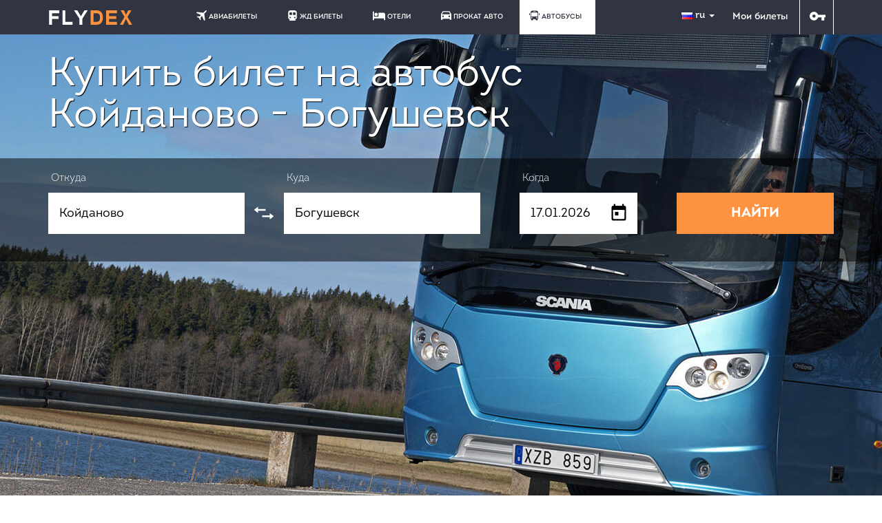

--- FILE ---
content_type: text/css
request_url: https://static4.flydex.ru/css/new/index.css?56340
body_size: 13904
content:
@charset "UTF-8";html{overflow-x:hidden}
@font-face {
    font-family: Font;
    src: url(fonts/Thin.otf);
    font-weight: 100;
    font-style: normal;
	font-display: auto;
}
@font-face {
    font-family: Font;
    src: url(fonts/Light.otf);
    font-weight: 200;
    font-style: normal;
	font-display: auto;
}
@font-face {
    font-family: Font;
    src: url(fonts/Regular.otf);
    font-weight: 300;
    font-style: normal;
	font-display: auto;
}
@font-face {
    font-family: Font;
    src: url(fonts/SemiBold.otf);
    font-weight: 400;
    font-style: normal;
	font-display: auto;
}
@font-face {
    font-family: Font;
    src: url(fonts/Bold.otf);
    font-weight: 500;
    font-style: normal;
	font-display: auto;
}

.modal-overflow{overflow:hidden!important}ins{display:block}.rub{background:url("/images/icons/rub.svg") no-repeat bottom;background-size:contain;position:absolute}.uah{background:url("/images/icons/uah.svg") no-repeat bottom;background-size:contain;position:absolute;height:16px;width:9px;margin:2px 5px;text-indent:-9999px}.eur{background:url("/images/icons/euro.svg") no-repeat bottom;background-size:contain;position:absolute;height:15px;width:11px;margin:2px 5px;text-indent:-9999px}.orange{color:#fc913f}.flex{display:-ms-flexbox;display:-webkit-flex;display:flex}.usd{background:url("/images/icons/dollar.svg") no-repeat bottom;background-size:contain;position:absolute;height:17px;width:15px;margin:2px 5px;text-indent:-9999px}.kzt{background:url("/images/icons/kzt.svg") no-repeat bottom;background-size:contain;position:absolute;height:15px;width:11px;margin:2px 5px;text-indent:-9999px}.gbp{background:url("/images/icons/pound.svg") no-repeat bottom;background-size:contain;position:absolute;height:18px;width:13px;margin:2px 5px;text-indent:-9999px}.orange{color:#fc913f}.flex{display:-ms-flexbox;display:-webkit-flex;display:flex}.orange{color:#fc913f}.flex{display:-ms-flexbox;display:-webkit-flex;display:flex}.orange{color:#fc913f}.flex{display:-ms-flexbox;display:-webkit-flex;display:flex}.top-menu{background:#313541;height:50px}.logo{background:url("/images/logo.svg") no-repeat;background-size:contain;width:125px;height:22px;margin-top:15px}.logo.covid-19{width:197px;background:url("/images/logo3.svg?11") no-repeat;background-size:initial;}.header_menu_main__cnt{white-space:nowrap}.navigation{color:#fff;-webkit-padding-start:0;-moz-padding-start:0;margin:0;max-height:51px;}.navigation svg{width:15px;height:15px;margin-right:3px;margin-bottom:-3px}.navigation li{display:inline-block}.navigation a{font-weight:400;font-size:10px;padding:15px 20px;position:relative;line-height:50px;color:#fff}.navigation a:hover{text-shadow:0 0 5px rgba(255,255,255,.8);text-decoration:none}.navigation a>div{display:inline-block;width:15px;height:15px;margin-bottom:-3px;margin-right:5px;background-size:contain}.icon{fill:#fff}.navigation .auto div{background:url("/images/icons/car.svg") no-repeat;background-size:contain}.navigation .active,.navigation .active a,.navigation .active .icon{color:#313541;background:#fff;fill:#313541}.top-menu .navigation .active a:hover{color:#fd923f!important}.top-menu .navigation .active a:hover .icon{fill:#fd923f}.sprite{display:none}.navigation .hotel svg{width:18px;height:18px;margin-bottom:-5px}.login{width:50px;height:50px;line-height:50px;white-space:nowrap;background-size:50%;border-left:1px solid #fff;border-right:1px solid #fff;float:right;cursor:pointer;padding-left:3px;padding-right:3px}.key,.key-log{margin:33% 25%;fill:#fff;width:23px;height:20px}.login:hover .key-log{fill:#fd9240}.login:hover,.login:hover .key{background:#fff;fill:#313541}.login .profile{color:#fff;padding:30px 4px}.login:hover .profile{color:#000}.login .profile:hover{color:#fd923f}.head-counter{padding-top:30px;padding-bottom:30px;text-shadow:1px 1px 1px rgba(0,0,0,1)}.head-counter .h1{font-size:4.2em;color:#fff;font-weight:300;line-height:200px;margin:0}.zd-pages .head-counter .h1{line-height:inherit;}.head-counter .h1 span{font-size:34px;display:block;line-height:47px;}.new-ui.zd-pages .top-wrapper .counter{width:270px;height:150px;margin-top:40px;border:1px solid rgba(255,255,255,.5);text-align:center;color:#fff;padding:15px;float:right}.counter p:first-of-type{font-size:5em;font-weight:300;margin:0}.counter p:last-of-type{margin-top:-15px;text-shadow:none;font-size:1.3em}.top-wrapper{background:url("/images/rail-back.webp?1") no-repeat;background-size:cover}.suburban.top-wrapper{background:url("/images/suburban-back.jpg") no-repeat, none no-repeat #c9c9c9cc;background-position:0;background-size:cover;background-blend-mode:multiply;}body.nowebp .top-wrapper{background:url("/images/rail-back.jpg?1") no-repeat;background-size:cover}body.site-ua.nowebp .top-wrapper{background:url("/images/rail-back-ua1.jpg") no-repeat;background-size:cover}.top-wrapper.blog{background:url("/images/artleo.com-44003.jpg") no-repeat;background-size:100%}.area-search{background:rgba(0,0,0,.5);height:150px}.area-search form{margin:20px 0;-webkit-justify-content:space-between;justify-content:space-between}.area-search .form-group{position:relative;display:inline-block;vertical-align:top}.area-search span.form-lbl{margin:0 0 10px;display:block}.area-search .form-group label,.area-search .form-group input,.area-search .form-group button{width:100%;height:60px}.area-search .form-group input,.area-search .form-group button{padding:0 15px}.area-search .form-group:last-of-type{padding-right:0}.area-search label{font-weight:200;color:#fff;font-size:15px;line-height:20px}.area-search .form-group:nth-of-type(1),.area-search .form-group:nth-of-type(2){width:25%}.area-search .form-group:nth-of-type(3){width:15%}@media(max-width:1152px){.area-search .form-group:nth-of-type(3){width:16%}.pika-single{left:42px!important}}.area-search .form-group:nth-of-type(4){width:20%}.area-search .form-input-from .arrow-change{position:absolute;top:50%;right:-15%}.arrow-change svg{width:30px;height:30px}.arrow-change.flip{-moz-transform:scaleX(1);-o-transform:scaleX(1);-webkit-transform:scaleX(1);transform:scaleX(1);transition:.2s}.arrow-change{cursor:pointer;-moz-transform:scaleX(-1);-o-transform:scaleX(-1);-webkit-transform:scaleX(-1);transform:scaleX(-1);transition:.2s}.area-search input{font-size:18px;font-weight:300;color:#000;border:1px solid transparent}.area-search input:focus{border:1px solid #fd9240;outline:0}.area-search button{width:230px;float:right;position:relative;background:#fd9240;color:#fff;font-size:20px;font-weight:500;border:0}.area-search .form-input-when input{background:#fff url("/images/icons/calendar.svg") no-repeat 90% 45%;padding-right:40px}.info-another{font-size:20px;font-weight:200}.blog .info-another{min-height:400px}.anchor-route{height:60px;margin:20px 0;color:#fff;/*border:1px solid rgba(255,255,255,.5);*/background:rgba(0,0,0,.3);cursor:pointer;text-align:center}.anchor-route *{display:inline-block}.anchor-route .obra{color:#fff!important;text-decoration:none!important;position:relative;top:-8px}.anchor-route span{border-bottom:1px dotted #fff;margin-top:9%;height:25px}.anchor-route.tuda span,.anchor-route.tuda .icon-route{position:relative;top:6px}.anchor-route span.obrt{display:block;font-size:13px;height:auto;margin:auto;border-bottom:0;position:relative;top:15px;margin-bottom:-7px}.anchor-route.tuda .obrt{margin-bottom:-19px;top:5px;left:12px}.anchor-route .icon-route{background:url("/images/icons/location.svg") no-repeat;background-size:contain;height:25px;width:18px;margin-bottom:-10px;margin-right:5px}.feedback-slider{border:1px solid rgba(255,255,255,.5);width:568px;margin:60px 323px;color:#fff;padding:45px 24px 20px 60px;background:url("/images/icons/feedbackground.png") no-repeat 3% 30%}.mobile-app{padding:0;background:0}.mobile-app .feedback-slider-contain{margin:0 auto;text-align:center}.mobile-app img{filter:grayscale(100);transition:all .7s linear}.mobile-app:hover img{filter:grayscale(0)}.ad-info{margin-bottom:60px}.info-blocks{margin-top:100px}.info-round-block{width:284px;height:273px;border:1px solid rgba(0,0,0,.1);float:left;font-size:18px;font-weight:200;padding:0 30px}.ad-info .info-round-block-h{font-size:35px;text-align:center;margin-top:-30px;margin-bottom:20px;font-weight:300}.info-round-block .round-image-container{border-radius:50%;background:#fff;border:1px solid rgba(0,0,0,.1);-webkit-box-shadow:0 0 0 10px rgba(255,255,255,1);-moz-box-shadow:0 0 0 10px rgba(255,255,255,1);box-shadow:0 0 0 10px rgba(255,255,255,1);width:104px;height:104px;margin:-50px auto 50px}.info-round-block .round-image-container .image{width:92px;height:92px;margin:auto}.info-round-block:nth-of-type(1) .round-image-container .image{background:url("/images/icons/rocket.svg") no-repeat 30% 70%}.info-round-block:nth-of-type(2) .round-image-container .image{background:url("/images/icons/wand.svg") no-repeat 50% 70%}.info-round-block:nth-of-type(3) .round-image-container .image{background:url("/images/icons/umbrella.svg") no-repeat 50% 70%}.info-blocks .info-round-block:nth-of-type(2){margin:0 calc((100% - 284px * 3) / 2)}.collapse-me-pls div{margin:auto;position:relative}.collapse-me-pls{background:#313541;height:100px;color:#fff;font-size:20px;font-weight:200;text-align:center;position:relative;cursor:pointer}.collapse-me-pls-span{top:30px}.collapse-me-pls-span span{border-bottom:1px dotted #fff}.collapse-me-pls-round{width:57px;height:57px;background:#fc913f url("/images/icons/seagull_w.svg") 50% 55% no-repeat;background-size:50%;border:10px solid #313541;border-radius:50%;bottom:-70px;transition:.2s;-moz-transform:rotate(0deg);-ms-transform:rotate(0deg);-webkit-transform:rotate(0deg);-o-transform:rotate(0deg);transform:rotate(0deg)}.rotate{transition:.2s;-moz-transform:rotate(180deg);-ms-transform:rotate(180deg);-webkit-transform:rotate(180deg);-o-transform:rotate(180deg);transform:rotate(180deg)}main{padding:60px 0}.rail-list-table p{margin:0}.rail-list-table .rub,.search-result-list-table .rub{width:8px;margin:2px 5px;height:13px;background:url("/images/icons/rub.svg") no-repeat bottom;background-size:contain;text-indent:-9999px}.small,small{color:#5e5e5e;font-weight:200}.rail-list-table .rail-list-table-row{padding:0 15px;overflow:hidden;height:56px;display:-ms-flexbox;display:-webkit-flex;display:flex;-webkit-justify-content:space-around;justify-content:space-around}.rail-list-table .rail-list-table-row:nth-of-type(even){background:#eee}#more{margin-bottom:80px}#more .rail-list-table-row:nth-of-type(odd){background:#eee}#more .rail-list-table-row:nth-of-type(even){background:transparent}.train-group-transfer{width:100%;display:inline-block;text-align:center;padding-top:5px;height:65px;font-weight:bold}.train-item-group{border:2px solid #fff;background:#fff}.train-item-group:hover{border-color:#4983dd}.train-item-group .rail-list-table-row.train-item-in-group,.train-item-group .rail-list-table-row.train-item-in-group:hover{background:#fff!important;border-color:#fff!important}.train-item-group:nth-of-type(odd) .train-group-transfer{background:#eee!important}.train-item-group:nth-of-type(odd) .rail-list-table-row.train-item-in-group,.train-item-group:nth-of-type(odd) .train-item-group .rail-list-table-row.train-item-in-group:hover{background:#eee!important;border-color:#eee!important}.transfers-buy-notice{width:191px;white-space:inherit;text-align:center;float:right;position:relative;left:-115px;cursor:pointer;z-index:3;top:-29px;font-weight:200;background-color:#6f9854;color:#fff;padding:5px;}.rail-list-table-col{font-weight:200;margin:auto}.rail-list-table-col.number,.rail-list-table-col.departure,.rail-list-table-col.arrival,.rail-list-table-col.travel-time,.rail-list-table-col.cost,.rail-list-table-col.buy-button{width:10%}.rail-list-table-col.route{width:23%}.rail-list-table-col.departure,.rail-list-table-col.arrival,.rail-list-table-col.travel-time{text-align:center}.rail-list-table-col.number{padding:0 15px}.rail-list-table-col.number .star{position:absolute;width:14px;height:14px;background:url("/images/icons/star.svg") no-repeat center;background-size:contain;margin-top:5px;margin-left:5px}.rail-list-table-col button{float:right;width:74px;height:35px;border:1px solid;font-weight:300;font-size:16px;outline:0}.rail-list-table-col button.byu{background:transparent;color:#000;border-color:#bbb}.rail-list-table-col button.byu span{border-bottom:1px solid #fc913f}.rail-list-table-col button.byu.first,.rail-list-table-col button.byu:hover,.buy-table tr:hover button.byu{background:#fc913f;color:#fff;border-color:#fc913f}.rail-list-table-col button.byu:hover span{border-bottom:1px solid transparent}.rail-list-table-spoiler{text-align:center;font-weight:200;font-size:16px;color:#fc913f;margin:50px}.rail-list-table-spoiler.hide{display:none!important}.rail-list-table-spoiler span:first-of-type{border-bottom:1px dotted #fc913f;cursor:pointer}.rail-list-table-spoiler .seagull{position:absolute;background:url("/images/icons/seagull.svg") no-repeat center;width:15px;height:15px;background-size:contain;margin:5px 10px}.new-ui section#search-form{background:url("/images/rail-footer.jpg") no-repeat}.top-wrapper.collapse{height:150px}.top-wrapper.collapse .area-search{height:150px}.top-wrapper.collapse.in{height:150px}.top-wrapper.collapse .clear{width:100%;height:1px;background:#fff;display:block}
@media only screen and (min-width:0) and (max-width:1023px){html,html body{overflow-y:auto!important}.top-wrapper.collapse.in,.top-wrapper.collapse .area-search{height:auto}.ad-info .info-blocks{width:auto;max-width:320px;min-width:210px}.filter-content.flex{display:block}.filter-content.flex .top-route-list{display:block}.filter-content.flex .top-route-list ul{width:auto;max-width:320px;min-width:10px}}.filter_date-rewind{width:auto;max-width:700px;display:inline;margin-left:15px}.filter_date-rewind a{color:#fc913f;padding-bottom:1px;border-bottom:1px dotted #fc913f;text-decoration:none!important}.filter_date-rewind .arrow-left,.filter_date-rewind .arrow-right{text-decoration:none!important;border:none!important}.filter_date-rewind .arrow-left img,.filter_date-rewind .arrow-right img{width:18px;height:18px;position:relative;top:2px}.filter_date-rewind .arrow-left img{transform:rotate(-180deg);-webkit-transform:rotate(-180deg);-moz-transform:rotate(-180deg);-ms-transform:rotate(-180deg);-o-transform:rotate(-180deg)}.filter_date-rewind .page__weighty-link{font-size:16px;margin-left:3px}.filter_date-rewind .page__weighty-link:hover{color:#ca7c41;border-color:#ca7c41}.filter_date-rewind .eg-date-rewind__perview{margin-right:15px}.filter_date-rewind .eg-date-rewind__next{margin-left:15px}.filter_date-rewind .filter_date-rewind .calendar-ico{margin:2px .5em 0}.search-result-list-table{font-size:15px}.serp.search-result-list-table{min-height:500px;margin-top:-1px}.search-result-list-table .rail-list-table-col.number{font-weight:400}.search-result-list-table .rail-list-table-col.number,.search-result-list-table .rail-list-table-col.buy-button{width:8%}.search-result-list-table .rail-list-table-col.travel-time{width:10%}.search-result-list-table .rail-list-table-col.travel-time .spent-time__arrow{background:url(//flydex.ru/images/zd/site__icons.png) 2px -94px;display:block;height:11px;margin:0 auto;position:relative;width:60px;left:-10px;margin-bottom:5px}.search-result-list-table .rail-list-table-col.cost{width:17%}.search-result-list-table .rail-list-table-col.cost a{padding:0 0 15px 0}#order-window .rail-list-table-col.cost a{color:#333;border-bottom:1px dashed #fc913f;padding-bottom:1px;text-decoration:none!important}.search-result-list-table .rail-list-table-col.cost.buy-button{width:28%}.buy-table{width:340px;margin-left:-15px;margin-top:-14px}.buy-table .buy-car_cat-item:hover{background:url(//flydex.ru/images/rzhd/th_bg.png) repeat-x scroll 0 -12px #d8d8d8!important;cursor:pointer}.buy-table .buy-car_cat-item.no-bg:hover{background:none!important;cursor:pointer}.buy-table .row-car_cat{width:30%;vertical-align:top;vertical-align:top;padding-right:10px;padding-top:12px;padding-left:10px;text-transform:lowercase}.buy-table .row-car_free{width:auto;vertical-align:top;font-weight:700;padding-right:5px;padding-left:5px;padding-top:11px}.buy-table .row-car_free a{font-weight:700;position:relative;top:2px}.buy-table .row-price{width:40%;vertical-align:top;font-weight:700;padding-top:13px;padding-left:5px;padding-right:17px;}.buy-table .row-price .rub{width:9px;margin:2px 5px;height:14px}.buy-table .row-btn{width:30%;vertical-align:top;padding-bottom:5px;padding-right:5px;padding-top:8px}.buy-table a{font-size:18px;color:#000;font-family:'Font',sans-serif;line-height:24px}.buy-table .small{font-size:18px}.buy-table .small .rub{width:10px;margin:2px 5px;height:14px}.search-result-list-table .buy-button button{display:inline-block;width:85px;visibility:visible;text-transform:none!important}.search-result-list-table .buy-button button span{border-bottom:0;font-size:16px;color:#2f2f2f}.search-result-list-table .buy-button button:hover span,.buy-table tr:hover button.byu span{color:#FFF}.search-result-list-table .rail-list-table-col.departure,.search-result-list-table .rail-list-table-col.arrival{width:10%;font-weight:700}.search-result-list-table .rail-list-table-col.route{width:15%}.search-result-list-table small,.search-result-list-table .small{font-size:13px}.search-result-list-table .rail-list-table-col.cost small,.search-result-list-table .rail-list-table-col.cost .small{font-size:16px;color:#fc913f}.search-result-list-table p,.search-result-list-table .rail-list-table-col{margin:0}.no-seats{width:63px;color:#f75623;align-content:center;vertical-align:middle;position:relative;top:18px;left:70px;white-space:nowrap}.train-item-in-group .no-seats{font-size:14px!important;left:70px;white-space:normal;width:170px;}.search-result-list-table .rail-list-table-col{font-weight:300}.search-result-list-table .rail-list-table-col.number{padding:0;width:10%!important;}.search-result-list-table .rail-list-table-col.number span{padding-bottom:2px;border-bottom:1px dashed #fc913f;cursor:pointer}.search-result-list-table .rail-list-table-col.number span.numb-sign{font-family:Tahoma,sans-serif;font-weight:600;margin-right:3px;color:#393b42;border-bottom:0 solid transparent}.search-result-list-table .rail-list-table-col.number span.star{padding-bottom:0;border-bottom:0 solid transparent}.search-result-list-table .rail-list-table-col.travel-time{color:#333}.search-result-list-table .rail-list-table-col.travel-time span{position:relative;left:-15px}.search-result-list-table .rail-list-table-col.travel-time,.search-result-list-table .rail-list-table-col.route{font-weight:700}.search-result-list-table .elreg-mark{background:url(/images/icons/elreg.svg) no-repeat center;position:relative;width:20px;height:20px;display:block;border-bottom:0 solid rgba(0,0,0,0)!important;top:0;left:0}.search-result-list-table .elreg-mark.no-elreg{background:url(/images/icons/noelreg.svg) no-repeat center;}.local-time{display:block;width:280px;font-weight:400!important;font-size:10px!important;position:relative!important;left:-95px!important;top:2px}.local-time img{width:12px;height:12px;display:inline;left:-2px;top:-1px;position:relative}.local-time i{display:inline-block;font-style:normal;color:#fc913f}.local-time i.arr{color:#9a9f9f;position:relative;top:4px}.local-time i.arr.arr-left{left:-3px}.local-time i.arr.arr-right{left:3px}.local-time .l-txt:before{width:60px;display:inline-block;content:' ';border-bottom:1px solid #9a9f9f;position:relative;left:-4px;top:-2px}.local-time .l-txt:after{width:60px;display:inline-block;content:' ';border-bottom:1px solid #9a9f9f;position:relative;left:4px;top:-2px}.search-result-list-table .rail-list-table-col.departure,.search-result-list-table .rail-list-table-col.arrival{text-align:left}.search-result-list-table .rail-list-table-col.departure div,.search-result-list-table .rail-list-table-col.arrival div{position:relative;left:-5px}.search-result-list-table .rail-list-table-row{font-size:17px;padding:20px 10px;overflow:hidden;min-height:135px;display:-ms-flexbox;display:-webkit-flex;display:flex;-webkit-justify-content:space-between;justify-content:space-between}.serp.search-result-list-table .rail-list-table-row.header{background:url(//flydex.ru/images/rzhd/th_bg.png) repeat-x scroll 0 0 #d8d8d8!important;height:70px;min-height:60px;padding-top:25px;text-transform:uppercase}.serp.search-result-list-table .rail-list-table-row.header .departure{position:relative;left:-30px}.serp.search-result-list-table .rail-list-table-row.header .arrival{position:relative;left:-25px}.serp.search-result-list-table .rail-list-table-row.header .travel-time{position:relative;left:-30px}.serp.search-result-list-table .rail-list-table-row.header .cost{position:relative;left:-40px;white-space:nowrap}.serp.search-result-list-table .rail-list-table-row.header .cost strong:nth-child(1){position:relative;left:4px}.serp.search-result-list-table .rail-list-table-row.header .cost strong:nth-child(2){position:relative;left:32px}.serp.search-result-list-table .rail-list-table-row.header .cost strong:nth-child(3){position:relative;left:55px}#wagon-price-cnt{margin-left:125px}#wagon-price-cnt .price-col{display:inline-block;margin-left:15px;font-size:33px;position:relative;top:15px}#wagon-price-cnt .price-col.price-single{top:-4px}#wagon-price-cnt .price-col .rub{width:19px;height:19px}.pm-cnt .passenger-info-child,.pm-cnt .passenger-info-infant{margin-left:20px}.car-cat-name{width:274px;font-weight:400;font-size:28px}.car-cat-name p.small{font-size:17px;display:inline-block}.car-cat-descr{display:inline-block;float:right;font-size:14px;font-weight:300;width:294px;position:relative;left:23px;margin-left:-270px;margin-top:-71px;max-height:271px;overflow-y:auto;overflow-x:hidden;height:271px;background:#f5f5f5;padding:20px 25px;border-top:1px solid #e7e7e7}.car-cat-descr::-webkit-scrollbar{width:17px;height:17px;margin-left:10px}.car-cat-descr::-webkit-scrollbar-track-piece{background:transparent none;border:solid 4px transparent;border-right-width:8px;margin:4px}.car-cat-descr::-webkit-scrollbar-track-piece:horizontal{border-right-width:4px;border-bottom-width:8px}.car-cat-descr::-webkit-scrollbar-thumb{border:solid 0 transparent;border-right-width:5px;border-left-width:5px;-webkit-border-radius:9px 6px;-webkit-box-shadow:inset 0 0 0 1px #c8c8c8,inset 0 0 0 6px #c8c8c8}.car-cat-descr::-webkit-scrollbar-thumb:hover{-webkit-box-shadow:inset 0 0 0 1px #a1a1a1,inset 0 0 0 6px #a1a1a1}.car-cat-descr::-webkit-scrollbar-thumb:horizontal{border-right-width:0;border-left-width:0;border-top-width:5px;border-bottom-width:5px;-webkit-border-radius:6px 9px}.carriage-info{padding-bottom:0!important}.carriage-info-container[data-carcat='Купе'] .car-cat-descr{max-height:271px;height:271px}.carriage-info-container[data-carcat='Люкс'] .car-cat-descr{max-height:336px;height:336px}.carriage-info-container[data-carcat='Мягкий'] .car-cat-descr{max-height:290px;height:290px}.carriage-info-container[data-carcat='Сидячий'] .car-cat-descr{max-height:336px;height:336px}.serp.search-result-list-table .rail-list-table-row,.search-result-list-table .rail-list-table-row:nth-child(even){background-color:#fff;border-bottom:2px solid #eee;border-left:2px solid #fff;border-right:2px solid #fff;border-top:2px solid #eee}.serp.search-result-list-table .rail-list-table-row:nth-child(odd){background-color:#eee;border-bottom:2px solid #eee;border-left:2px solid #eee;border-right:2px solid #eee;border-top:2px solid #eee}.serp.search-result-list-table .rail-list-table-row:nth-child(even):hover{background-color:#fff;border-color:#4983dd}.serp.search-result-list-table .rail-list-table-row:nth-child(odd):hover{background-color:#eee;border-color:#4983dd}.serp.search-result-list-table .rail-list-table-row.header,.serp.search-result-list-table .rail-list-table-row.header:hover{border:none!important;padding-bottom:0;color:#313541}.search-result-list-table .buy-button button{width:85px;color:#000;background:#fff;border:1px solid #fc913f;line-height:22px;font-size:12px!important}.search-result-list-table .full-name,.search-result-list-table .document-type{width:22%}.search-result-list-table .document-country{width:20%}.search-result-list-table .birth-date,.search-result-list-table .birth-place{width:15%}.route-visual{position:relative;height:85px;margin:40px 0;overflow:hidden;user-select:none;-webkit-user-select:none;-moz-user-select:none;-ms-user-select:none}.route-visual .route-line{height:16px;width:100%;border-radius:18px;background:#313541;position:absolute;bottom:18px;right:0;z-index:3}.route-visual .route-line-item{display:inline-block}.route-visual>.route-line-item{background:#fff}.route-visual>.route-line-item.start,.route-visual>.route-line-item.end{font-size:24px;font-weight:400;bottom:0;right:0;display:inline-block;background:#fff;z-index:4}.route-visual>.route-line-item.start .dot,.route-visual>.route-line-item.end .dot{background:url("/images/icons/edge-station.svg") no-repeat;width:51px;height:51px;position:relative;left:-5px;z-index:15;text-indent:100%;overflow:hidden;color:rgba(0,0,0,0)}.route-visual>.route-line-item.start{float:left}.route-visual>.route-line-item.end{float:right}.route-item-group{position:absolute;top:7px;font-size:16px;white-space:nowrap}.route-item-group>.route-line-item{display:inline-block;padding:0 15px}.route-item-group>.route-line-item .dot,.route-item-group>.route-line-item .dot{background:url("/images/icons/non-edge-station.svg") no-repeat;width:25px;height:25px;position:relative;margin-top:18px;left:-5px;z-index:5;text-indent:100%;overflow:hidden;color:rgba(0,0,0,0)}.route-item-group>.route-line-item .dot.passed,.route-item-group>.route-line-item .dot.passed{background:url("/images/icons/non-edge-station_disabled.svg") no-repeat}.route-description{font-size:14px;font-weight:200}.route-description .route-description-header,.route-text h2{font-weight:400;font-size:20px}.route-description .info-round-block{display:block;width:100%;height:auto;padding-bottom:20px;font-size:14px}.route-description .info-round-block:nth-of-type(2){margin:50px 0}.route-description .info-round-block .round-image-container{margin:-30px auto 10px;width:85px;height:85px}.route-description .sidebar .info-round-block.order-links .round-image-container .image{background:url("//static3.flydex.ru/images/icons/flying_black.svg?2") no-repeat 40% 40%!important;background-size:contain;width:45px}.route-description .sidebar .info-round-block.what2see .round-image-container .image{background:url("//static4.flydex.ru/images/icons/camera59.svg") no-repeat 40% 40%!important;background-size:contain;width:45px}.route-description .sidebar .info-round-block .round-image-container .image{background:url("//static5.flydex.ru/images/icons/bed.svg") no-repeat 42% 40%!important;background-size:contain;width:45px}.route-description .info-round-block-h{font-weight:300;font-size:20px;line-height:24px;margin-bottom:20px;color:#fc913f}.route-description .info-round-block a,.route-description .info-round-block a:visited{color:#000;display:inline-block;clear:both;margin-bottom:15px;text-decoration:none;cursor:pointer;white-space:nowrap;overflow:hidden;max-width:212px;width:auto;text-overflow:ellipsis}.route-description .info-round-block-h span,.route-description .info-round-block a{border-bottom:1px dotted #fc913f}.footer-header{margin:40px 0;font-size:23px;font-weight:200}.route-filter{background:url("/images/rail-footer.jpg") no-repeat;background-size:cover;color:#fff;padding-bottom:95px}.route-filter .filter-content{-webkit-justify-content:space-between;justify-content:space-between}.route-filter h3{font-size:18px;font-weight:100;width:auto;position:relative}.route-filter .filter-content ul{-webkit-padding-start:0;-moz-padding-start:0;font-weight:200;font-size:14px}.route-filter .filter-content li{list-style:none;line-height:25px}.route-filter .filter-content .top-route-list li a{color:#fff}.footer-bottom{background:#313541;height:96px}footer .logo{float:left}footer h3{position:absolute;margin-bottom:0;margin-top:62px;font-size:14px;font-weight:100;text-align:right;width:120px}footer .contacts,footer .footer-nav{height:90px;color:#fff;font-weight:200}footer .contacts{-webkit-justify-content:space-between;justify-content:space-between}footer .contacts div{margin:auto 0}.footer-nav{-webkit-justify-content:flex-end;justify-content:flex-end}.footer-nav ul{-webkit-padding-start:0;-moz-padding-start:0;margin:auto 0;-webkit-justify-content:flex-end;justify-content:flex-end;cursor:pointer}.footer-nav li{display:inline-block;list-style:none;padding:0 5px}.footer-nav a,.footer-nav a:hover,.footer-nav a:visited{text-decoration:none;color:#fff}.main-route-info h1{font-size:4.2em;font-weight:300;margin:0}.main-route-info p,.main-route-info .kogda-date-filter{font-size:2.3em;font-weight:300;margin:1em 0;padding-bottom:1em;border-bottom:1px solid #eee}.main-route-info .return-link{border-bottom:1px dashed #fc913f;font-size:.5em;margin-left:4em}.main-route-info .route-visual{margin:0 0 3em;font-size:1em;font-weight:200;color:#aaa;overflow:visible;width:100%}.main-route-info .route-line-item{padding:0}.main-route-info .route-item-group{width:100%;position:relative;-webkit-justify-content:space-between;justify-content:space-between}.main-route-info .active-item{font-size:1.6em;font-weight:400;color:#000;margin-top:-.4em}.main-route-info .route-line-item.active-item .dot{background:url("/images/icons/edge-station.svg") no-repeat;width:51px;height:51px;position:relative;left:-5px;z-index:15;margin:0}.calendar-ico{display:inline}.pika-single{z-index:10001;display:block;position:relative;color:#333;background:#fff;border:1px solid #ccc;border-bottom-color:#bbb;margin-top:20px}.pika-single.centerize{left:380px!important}.pika-single:before,.pika-single:after{content:" ";display:table}.pika-single:after{clear:both}.pika-single{*zoom:1}.pika-single.is-hidden{display:none}.pika-single.is-bound{position:absolute;box-shadow:0 5px 15px -5px rgba(0,0,0,.5)}.pika-lendar{float:left;width:290px;margin:15px 15px 20px;padding:0 15px}.pika-lendar:not(:first-of-type){margin-left:0}.pika-lendar:not(:last-of-type){padding-right:30px}.pika-title{position:relative;text-align:center;margin:0 5px 25px;border-bottom:1px solid rgba(0,0,0,.2);padding:5px 0 10px 0}.pika-label{display:inline-block;*display:inline;position:relative;z-index:9999;overflow:hidden;margin:0;font-size:24px;line-height:20px;background-color:#fff}.pika-label:nth-of-type(2){font-size:16px;opacity:.5;padding-left:5px;margin-bottom:-2px}.pika-title select{display:none;cursor:pointer;position:absolute;z-index:9998;margin:0;left:0;top:5px;filter:alpha(opacity=0);opacity:0}.pika-prev,.pika-next{display:block;cursor:pointer;position:relative;outline:0;border:0;padding:0;width:20px;height:30px;text-indent:20px;white-space:nowrap;overflow:hidden;background-color:transparent;background-position:center center;background-repeat:no-repeat;background-size:75% 75%;opacity:.5;*position:absolute;*top:0}.pika-prev:hover,.pika-next:hover{opacity:1}.pika-prev,.is-rtl .pika-next{float:left;background-image:url('[data-uri]');*left:0}.pika-next,.is-rtl .pika-prev{float:right;background-image:url('[data-uri]');*right:0}.pika-prev.is-disabled,.pika-next.is-disabled{cursor:default;opacity:.2}.pika-select{display:inline-block;*display:inline}.pika-table{width:100%;border-collapse:collapse;border-spacing:0;border:0}.pika-lendar:not(:last-of-type){border-right:1px solid rgba(0,0,0,.2)}.pika-table th,.pika-table td{width:14.285714285714286%;padding:0}.pika-table th{color:#999;font-size:14px;line-height:25px;font-weight:300;text-align:center}.pika-button{cursor:pointer;display:block;box-sizing:border-box;-moz-box-sizing:border-box;outline:0;border:0;margin:0;width:100%;padding:5px 10px;font-size:14px;line-height:20px;text-align:right;font-weight:300;background:#fff}.pika-week{font-size:11px;color:#999}.is-today .pika-button{font-weight:bold!important;color:#fff!important;background:#fd9240!important;cursor:default}.is-selected .pika-button{color:#fff;background:#313541}.is-inrange .pika-button{background:#fff}.is-startrange .pika-button{color:#fff;background:#313541;box-shadow:none}.is-endrange .pika-button{color:#fff;background:#313541;box-shadow:none}.is-disabled .pika-button,.is-outside-current-month .pika-button{pointer-events:none;cursor:default;color:#999;opacity:.3}.pika-button:hover{color:#fff;background:#313541;box-shadow:none}.pika-table abbr{border-bottom:0;cursor:help}.pika-table tr td:nth-of-type(6),.pika-table tr td:nth-of-type(7),.pika-table tr th:nth-of-type(6),.pika-table tr th:nth-of-type(7){color:#fc913f}.route-item-group{position:relative}.route-line-item.start{margin-left:2px}.route-line-item.start.main{background:rgba(0,0,0,0)}.route-line-item.start.main span{background:rgba(255,255,255,1)}.route-line-item.end.main{background:rgba(0,0,0,0)}.route-line-item.end.main span{background:rgba(255,255,255,1)}.route-line-item:first-child{margin-left:0}.route-line-item:last-child{margin-right:0}.route-visual>.route-line-item.end{float:right;position:relative;top:-66px;z-index:33}#terms-agreement .modal-content{font-weight:200}.modal-dialog{width:1140px;margin-top:10%}@media only screen and (min-device-width:768px) and (max-device-width:1139px){.new-ui .modal .modal-dialog{width:1024px!important}}@media only screen and (min-device-width:1140px) and (max-device-width:1680px){.new-ui .modal .modal-dialog{width:1140px!important}}.new-ui .modal.schedule-modal{top:60px!important;position:fixed!important}.schedule-modal .modal-content .close{top:-30px!important}.schedule-modal .eg-popup{background:#fff;border:2px solid #005193;display:none;margin:0 0 0 -2px;-webkit-border-radius:10px;-moz-border-radius:10px;-ms-border-radius:10px;-o-border-radius:10px;border-radius:10px}.schedule-modal .eg-popup .b-popup__buttons{padding:20px}.schedule-modal .eg-popup .eg-par{margin:15px 0}.schedule-modal .eg-popup .eg-popup__h2{font-weight:normal;margin:0 0 20px 0;font-size:21px;line-height:23px}.schedule-modal .eg-popup__close{color:#fff;cursor:pointer;font:15px/17px Arial,"Helvetica CY","Nimbus Sans L",sans-serif;position:absolute;right:0;top:-30px;white-space:nowrap}.schedule-modal .eg-popup__header{border-bottom:2px solid #002055;color:#002055;font-size:18px;font-weight:normal;padding:15px 20px;margin:0}.schedule-modal .eg-popup__content{padding:0 20px}.schedule-modal .eg-popup__content_height_fixed{max-height:500px;margin-right:10px;overflow-x:hidden;overflow-y:auto}.schedule-modal .eg-popup__content_type_general{font-size:15px;line-height:18px;padding:20px}.schedule-modal .popup-overlay{cursor:pointer}.schedule-modal .eg-popup__content_type_translit-rules{width:600px}.schedule-modal .eg-popup__content_type_insur-warning{width:400px}.schedule-modal .eg-popup__attent{color:#c00;font-weight:bold}.schedule-modal .eg-popup__note{color:#888;font-size:11px;line-height:15px;margin:15px 0 25px}.schedule-modal .eg-popup__list-header{margin-bottom:0}.schedule-modal .base-table{border:0 none;border-collapse:collapse;margin:0 0 10px 0;width:100%}.schedule-modal .base-table__th,.schedule-modal .base-table__td{padding:8px 20px;vertical-align:top}.schedule-modal .base-table__th{background:#a0a0a0;color:#fff;font-size:15px;font-weight:normal;text-align:left}.schedule-modal .base-table__td{border-top:1px solid #b2b2b2;color:#444;font-size:13px}.schedule-modal .base-table_type_docs-examples .base-table__td{border-top:0;border-bottom:1px solid #b2b2b2}.modal-content{border-radius:0}.modal-content section{padding:24px}.modal-content section:not(:last-of-type){border-bottom:10px solid #313541}.modal-content .icon-close{fill:#fff;width:35px;height:35px;border-radius:50%;border:5px solid #313541;background:#313541}.modal-content .close{position:absolute;top:-35px;right:-35px;opacity:1}.modal-content .rail-list-table-row,.modal-content .rail-list-table-row.header{border:0;padding-top:0;padding-bottom:10px;height:auto;min-height:auto}.modal-content .rail-list-table-col,.modal-content .rail-list-table-col.departure,.modal-content .rail-list-table-col.arrival{text-align:center}.modal-content .rail-list-table-row.header{background:url(//flydex.ru/images/rzhd/th_bg.png) repeat-x scroll 0 0 #d8d8d8!important;height:70px;margin-left:-24px;width:1138px;padding-top:24px!important;margin-top:-20px;margin-bottom:20px;text-transform:uppercase;border:0!important}.ticket-order .full-order-info .rail-list-table-row.header{background:url(//flydex.ru/images/rzhd/th_bg.png) repeat-x scroll 0 0 #d8d8d8!important;height:70px;padding-top:24px!important;margin-top:-20px;text-transform:uppercase;border:0!important;min-height:70px;max-height:70px}.ticket-order .full-order-info .rail-list-table-row{text-align:center}.modal-content .rail-list-table-row.header .rail-list-table-col,.ticket-order .rail-list-table-row.header .rail-list-table-col{text-align:center!important}.modal-dialog .registration-progress{border-bottom:0}.modal-dialog .route-visual,.modal-dialog .registration-progress{margin:0}.modal-content .summary-destination-info{font-size:2em;border-bottom:1px solid #e7e7e7;margin:0 -24px 20px;padding:0 24px 24px}.summary-destination-info-where{margin-right:1.5em}.summary-destination-info-when{color:#fc913f}.new-ui .modal{top:-145px;z-index:1052}.modal-content .passenger-info span.h-ead{font-size:2em;font-family:Font,sans-serif;font-weight:400;display:inline-block}.modal-content .passenger-info .pm-cnt{margin-left:30px}.modal-content .passenger-info{font-weight:200;padding-top:40px;padding-bottom:40px;border:1px solid #e7e7e7!important}.modal-content .passenger-info div{display:inline-block}.modal-content .passenger-info input{border:0;width:1em;text-align:center;font-size:1.3em}.modal-content .passenger-info button{border:0;background:0;outline:0}.modal-content .passenger-info .btn-icon{width:1.5em;height:1.5em;margin-bottom:-5px;fill:#313541}.carriage-section{align-items:center}.carriage-type-and-number{min-width:222px}.locale-en .carriage-type-and-number,.locale-de .carriage-type-and-number,.locale-fr .carriage-type-and-number,.locale-nonrus .carriage-type-and-number{min-width:270px}.carriage-number-select{position:relative;display:inline-block;margin:.5em .5em .5em 20px}.carriage-number-select::before{color:#5e5e5e;font-size:16px;position:absolute;display:inline-block;content:'№';margin-top:10px;margin-left:5px;font-family:'Open Sans',sans-serif;font-weight:200;}.carriage-number-select input{border:0;outline:0;width:3em;text-align:center;color:#fc913f}.carriage-number-select .up-btn,.carriage-number-select .down-btn{width:15px;height:15px;left:40%;position:absolute;border:0;outline:0}.carriage-number-select .up-btn{top:-15px;background:url("/images/icons/seagull.svg") no-repeat center;background-size:contain;-moz-transform:rotate(180deg);-ms-transform:rotate(180deg);-webkit-transform:rotate(180deg);-o-transform:rotate(180deg);transform:rotate(180deg)}.carriage-number-select .down-btn{bottom:-15px;background:url("/images/icons/seagull.svg") no-repeat center;background-size:contain}.carriage-list{position:absolute;visibility:hidden}.carriage-type-current{font-size:28px}.carriage-type-other{margin:0 1em -.5em;color:#5e5e5e;font-weight:200;font-size:.54em}.carriage-type-other a,.carriage-type-other a:hover,.carriage-type-other a:active{background:transparent;color:#5e5e5e;text-decoration:none!important;padding:3px;margin-left:5px;border-bottom:1px dashed #5e5e5e}.carriage-type-other a.selected{background:#fc913f;color:#fff;padding:3px;border-bottom:1px dashed #fc913f}.carriage-type-other:last-of-type{padding-right:50px}.carriage-places-select{position:relative;-webkit-justify-content:space-between;justify-content:space-between;align-items:center}.carriage-places-select p,.full-order-info p,.passenger-data p{font-size:2em}.full-order-info p:nth-child(1){margin-bottom:40px}.carriage-info-container{width:100%;font-size:1.5em;-webkit-justify-content:space-between;justify-content:space-between;align-items:center;position:absolute;visibility:hidden}.carriage-info-container.selected{position:relative;visibility:visible}.carriage-places-select .sapsan div.seats_bottom_level{padding-bottom:4px}.carriage-info-container table{font-size:.7em;width:95%}.carriage-places-select-train-scheme{-webkit-justify-content:space-between;justify-content:space-between;align-items:stretch;font-size:1.2em}.seat-select{width:100%;margin-left:30px;min-width:700px}.seat-select .alert-message{display:none}.train-scheme{width:95%;height:90px;position:relative;margin-left:30px}.train-scheme.kupe{background:url("/images/train/kupe.svg") no-repeat;background-size:contain;margin-left:60px}.seat-select.kupe .seats_top_level{margin-left:30px}.tooltip .female{color:#ff74ed;border-bottom:1px solid #ff74ed}.tooltip .male{color:#00F;border-bottom:1px solid #00F}.train-scheme.platskart{background:url("/images/train/plazkart.svg") no-repeat;background-size:contain}.train-scheme.sid{background:0}.train-scheme.ob{background:0}.train-scheme.sapsan_20{background:url("/images/train/sapsan20.svg") no-repeat;background-size:contain;height:175px}.train-scheme.sapsan_11{background:url("/images/train/sapsan11.svg") no-repeat;background-size:contain;height:175px}.train-scheme.sapsan_10{background:url("/images/train/sapsan10.svg") no-repeat;background-size:contain;height:175px}.train-scheme.sapsan_8{background:url("/images/train/sapsan8.svg") no-repeat;background-size:contain;height:175px}.train-scheme.sapsan_7{background:url("/images/train/sapsan7.svg") no-repeat;background-size:contain;height:175px}.train-scheme.sapsan_6{background:url("/images/train/sapsan6.svg") no-repeat;background-size:contain;height:175px}.train-scheme.sapsan_5{background:url("/images/train/sapsan5.svg") no-repeat;background-size:contain;height:175px}.train-scheme.sapsan_4{background:url("/images/train/sapsan4.svg") no-repeat;background-size:contain;height:175px}.train-scheme.sapsan_3{background:url("/images/train/sapsan3.svg") no-repeat;background-size:contain;height:175px}.train-scheme.sapsan_2{background:url("/images/train/sapsan2.svg") no-repeat;background-size:contain;height:175px}.train-scheme.sapsan_1{background:url("/images/train/sapsan.svg") no-repeat;background-size:contain;height:175px}.train-scheme.allegro_1{background:url("/images/train/allegro1.svg") no-repeat;background-size:contain;height:175px}.train-scheme.allegro_2{background:url("/images/train/allegro2.svg") no-repeat;background-size:contain;height:175px}.train-scheme.allegro_4{background:url("/images/train/allegro4.svg") no-repeat;background-size:contain;height:175px}.train-scheme.allegro_5{background:url("/images/train/allegro5.svg") no-repeat;background-size:contain;height:175px}.train-scheme.allegro_6{background:url("/images/train/allegro6.svg") no-repeat;background-size:contain;height:175px}.train-scheme.allegro_7{background:url("/images/train/allegro7.svg") no-repeat;background-size:contain;height:175px}.train-scheme.nevskyexpress_1{background:url("/images/train/nevskyexpress2.svg") no-repeat;background-size:contain}.train-scheme.nevskyexpress_5{background:url("/images/train/nevskyexpress.svg") no-repeat;background-size:contain}.train-scheme.nevskyexpress_2_11{background:url("/images/train/nevskyexpress1.svg") no-repeat;background-size:contain}.train-scheme.nevskyexpress_1_2{background:url("/images/train/nevskyexpress2.svg") no-repeat;background-size:contain}.train-scheme.lux{background:url("/images/zd/seats/ui/lux.svg") no-repeat;background-size:contain;height:175px;max-width:700px}.train-scheme.c1A{background:url("/images/train/1A.svg") no-repeat;background-size:contain}.train-scheme.c1H{background:url("/images/train/1G.svg") no-repeat;background-size:contain}.train-scheme.c1M{background:url("/images/train/1L.svg") no-repeat;background-size:contain}.train-scheme.2ndfloor{background:url("/images/train/2ndfloor.svg") no-repeat;background-size:contain}.train-scheme.1stfloor{background:url("/images/train/1stfloor.svg") no-repeat;background-size:contain}.kupe_expla{display:none}.train-scheme table{position:absolute;bottom:150%;left:0}.formalization-button button{margin:1em calc(50% - 5em);width:10em;height:3em;font-size:2.1em;font-weight:200;border:0;outline:0;background:#fc913f;color:#fff}.formalization-button button[disabled]{background:#DDD}.total-price{align-items:center}.total-price span{font-size:33px;margin-left:10px;white-space:nowrap}.price.rub{margin:0;background:url("/images/icons/rub-or.svg") no-repeat bottom;background-size:contain}.total-price .price.rub{position:relative;height:40px;width:40px}.price{color:#fc913f;font-size:2.5em;padding:5px;margin-top:40px}.full-order-info .travel-time{text-align:left}.seat-number{color:#000;width:auto;height:1.4em;padding:2px;text-align:center;display:inline-block;margin-left:5px}.cost{position:relative}.cost .orange{font-size:2em}.cost .price.rub{margin-left:10px;height:25px;width:25px;top:5px}.passenger-data .header-divider{padding:25px 0;border-top:10px solid #313541}.passenger-data .header-divider:not(:first-of-type){margin-top:25px}.passenger-data .form-group{margin-bottom:25px}.passenger-data .form-group p{font-size:1.3em}.passenger-data .data-item{width:100%;height:50px;padding:0 15px;font-weight:200;font-size:1.6em;font-style:normal;border-radius:0;color:#000}.passenger-data .data-item option{padding:15px}.passenger-data .data-item:focus{border-color:#ccc;outline:0;-webkit-box-shadow:inset 0 1px 1px rgba(0,0,0,.075),0 0 6px 1px rgba(252,145,63,1);box-shadow:inset 0 1px 1px rgba(0,0,0,.075),0 0 6px 1px rgba(252,145,63,1)}.popover{max-width:30%}.popover-content p{font-weight:200;position:relative}.popover-content p:first-of-type{margin-top:15px}.popover-content b{border:1px solid #ccc;padding:0 3px}.popover-content span{position:absolute;right:0}.agreement-failure{border-radius:0}.exclamation{font-size:14px;font-weight:200;line-height:40px;position:relative}.exclamation.red{margin-left:60px;background-color:#a94442;display:inline-block;padding:0 5px 0 5px}.exclamation.red span{color:#fff}.exclamation-mark{background:url("/images/icons/exclamation.svg") no-repeat center;position:absolute;width:25px;height:25px;left:-35px;top:6px}.exclamation-mark-blue{background:url("/images/icons/exclamation_blue.svg") no-repeat center;position:absolute;width:25px;height:25px;left:-35px;top:6px}.elreg-mark{background:url("/images/icons/elreg.svg") no-repeat center;position:absolute;width:25px;height:25px;left:-35px;top:6px}.optional{display:none}.payment input{width:20px;height:20px;display:inline-block}.payment-type{display:inline-block;width:80px;height:40px}.payment-type.visa{background:url("/images/icons/Former_Visa_(company)_logo.svg") no-repeat;background-size:contain}.payment-type.master-card{background:url("/images/icons/MasterCard_Logo.svg") no-repeat;background-size:contain}.payment-type.visa-electron{background:url("/images/icons/Visa_Electron.svg") no-repeat;background-size:contain}.payment-type.maestro{background:url("/images/icons/Maestro_Logo.svg") no-repeat;background-size:contain}.payment-type.yamoney{background:url(/images/icons/yamoney.svg) no-repeat scroll 0 0 rgba(0,0,0,0);height:33px;width:24px}.payment-type.webmoney{background:url(/images/icons/webmoney.png) no-repeat scroll 0 0 rgba(0,0,0,0);height:40px;width:159px}.payment-type.qiwi{background:url(/images/icons/qiwiwallet.png) no-repeat scroll 0 0 rgba(0,0,0,0);height:40px;width:115px}.payment-type.sberbank{background:url(/images/icons/sber_online.svg) no-repeat scroll 0 0 rgba(0,0,0,0);height:38px;width:136px}.payment-type.alfabank{background:url(/images/icons/alfa.png) no-repeat scroll 0 0 rgba(0,0,0,0);height:40px;width:140px}.payment-type.promsvyaz{background:url(/images/icons/promsvyazbank.png) no-repeat scroll 0 0 rgba(0,0,0,0);height:40px;width:231px}.payment-variants{align-items:center;-webkit-justify-content:space-between;justify-content:space-between;font-size:18px;font-weight:200;width:100%;cursor:pointer}.payment-variants.yamoney{width:285px;margin-top:20px}.payment-variants.webmoney{width:380px;margin-top:20px}.payment-variants.qiwi{width:360px;margin-top:20px}.payment-variants.sberbank{width:425px;margin-top:20px}.payment-variants.alfabank{width:380px;margin-top:20px}.payment-variants.promsvyaz{width:495px;margin-top:20px}.payment-variants .payment-note{visibility:hidden;font-size:12px;transition:all .1s linear}.payment-variants.active .payment-note{visibility:visible}.payment-variants.yamoney .payment-note{position:relative;left:40px;top:2px}.payment-variants.cards.active .payment-note{visibility:hidden}.payment-variants span{margin-top:5px}.payment-pre-total{align-items:center;-webkit-justify-content:flex-end;justify-content:flex-end}.payment-pre-total div{margin-right:25px}.payment-pre-total div:first-of-type{font-size:24px}.payment-pre-total .pre-total{font-size:40px}.payment-pre-total .price{top:12px;right:10px;width:30px;height:30px}.agreement{-webkit-justify-content:center;justify-content:center;align-items:stretch;font-size:16px;font-weight:200}.agreement div{margin-left:10px}.agreement input{height:18px;width:18px}.agreement a{border-bottom:1px dotted #fc913f;color:#313541;cursor:pointer}.agreement a:hover{text-decoration:none}.passenger-data__back-link{margin:15px 0;font-weight:200}.passenger-data__back-link a{border-bottom:1px dotted #fc913f;color:#fc913f;text-decoration:none}.order-total-price .price.rub{width:35px;height:35px;margin:15px 0}.total-price .price.rub{display:inline-block;width:19px;height:19px}.total-price p.small{font-size:38%}.order-total-price .orange{font-size:33px;margin:0 10px}.confirm-order button{margin-top:0}.confirm-order p{margin-bottom:0}.eg-date-rewind-hint{font-size:.5em;color:#afafaf;margin-left:170px;position:absolute;display:block;margin-top:8px;font-weight:200}.eg-date-rewind-hint .arrow-left{transform:rotate(-45deg);margin-left:15px;position:relative;top:-7px;left:-4px}.eg-date-rewind-hint .arrow-right{transform:rotate(45deg);margin-left:15px;position:relative;top:-7px;left:-4px}.eg-date-rewind-hint .day-left{margin-right:10px}.eg-date-rewind-hint .day-right{margin-left:10px}.new-ui .btn-group .btn{border-radius:0 0 0 0!important;-webkit-border-radius:0 0 0 0!important;-moz-border-radius:0 0 0 0!important}.new-ui .tooltip-inner{max-width:180px}.new-ui .tooltip.in{opacity:1}.tooltip.calendar-hint{z-index:9999!important}.new-ui .tooltip.bottom .tooltip-arrow{border-bottom-color:rgba(0,0,0,.4)}.new-ui .tooltip.top .tooltip-arrow{border-top-color:rgba(0,0,0,.4)}.new-ui .tooltip.right .tooltip-arrow{border-right-color:rgba(0,0,0,.4)}.new-ui .tooltip.left .tooltip-arrow{border-left-color:rgba(0,0,0,.4)}.new-ui .tooltip-inner{background-color:rgba(0,0,0,.4);text-shadow:0 1px 0 #7d5923!important;border-radius:0 0 0 0!important;-webkit-border-radius:0 0 0 0!important;-moz-border-radius:0 0 0 0!important}.new-ui .error-tooltip.bottom .tooltip-arrow{border-bottom-color:rgba(169,68,66,1)}.new-ui .error-tooltip.top .tooltip-arrow{border-top-color:rgba(169,68,66,1)}.new-ui .error-tooltip.right .tooltip-arrow{border-right-color:rgba(169,68,66,1)}.new-ui .error-tooltip.left .tooltip-arrow{border-left-color:rgba(169,68,66,1)}.new-ui .error-tooltip .tooltip-inner{background-color:rgba(169,68,66,1);text-shadow:0 0 0 transparent!important;border-radius:0 0 0 0!important;-webkit-border-radius:0 0 0 0!important;-moz-border-radius:0 0 0 0!important}.autocomplete-suggestions{min-width:285px!important;margin-left:0!important;border:1px solid #999;background:#FFF;cursor:default;overflow:auto}.autocomplete-suggestion{cursor:pointer;padding:2px 5px;white-space:nowrap;overflow:hidden;font-size:14px;font-family:Font,sans-serif;}.autocomplete-no-suggestion{padding:2px 5px}.autocomplete-selected{background:#fd9240;color:#fff}.autocomplete-suggestions strong{font-weight:bold;color:#000}.autocomplete-group{padding:2px 5px}.autocomplete-group strong{font-weight:bold;font-size:16px;color:#000;display:block;border-bottom:1px solid #000}.spinner-ca{position:fixed!important;top:calc(50% - 180px/2);left:calc(50% - 306px/2);margin:0 auto;text-align:center;z-index:99999;padding-top:inherit!important}.spinner-ca img{z-index:99999}.h1lnhn{line-height:normal!important}footer .phones{font-size:13px;white-space:nowrap;position:absolute;margin-left:-3px}@media screen and (min-width:970px) and (max-width:1170px){.modal.in .modal-dialog{width:90%}.buy-table{width:295px}.search-result-list-table .rail-list-table-col.cost.buy-button{width:34.5%}.serp.search-result-list-table .rail-list-table-row.header .departure{left:-50px}}
@media screen and (min-width:0) and (max-width:1023px){header .login{display:none!important}}@media screen and (min-width:0) and (max-width:1023px){html{overflow:hidden;width:100%!important}body{position:relative;overflow:hidden;width:100%!important}.top-menu .container .row .col-md-2,.top-menu .container .row .col-md-9,.top-menu .container .row .col-md-1{display:inline-block!important}.top-menu .container .row .col-md-9{padding-right:0!important}.top-menu .container .row .col-md-1 a:first-child{display:none!important}.top-menu .container .row .logo{position:relative!important;top:-15px!important}.top-menu .container .navigation{display:table!important;width:122px!important;margin-left:10px;}.top-menu .container .navigation li{display:none!important}.top-menu .container .navigation li.active{display:inline-block!important}.head-counter .counter{display:none}.head-counter .h1{font-size:200%!important;line-height:22px!important;white-space:nowrap!important}.head-counter .h1{font-size:100%;}.area-search{height:auto}.area-search form{display:table!important;width:100%!important}.area-search .form-group{display:table-row!important}.area-search .form-group input{border-radius:0 0 0 0!important}.area-search .form-group button{width:100%!important}.area-search .form-group.form-input-to label p{margin-top:30px}.pika-lendar{width:100%!important}.pika-single{margin-top:35px!important;margin-left:-50px!important;height:320px;min-height:320px;max-height:93vh;overflow-y:scroll;overflow-x:hidden}.pika-day{text-align:center!important}.pika-prev,.pika-next{display:none}.info-blocks .info-round-block:nth-of-type(2){margin:0!important}.contacts a img{display:none!important}.last-news{display:none!important}footer .footer-nav{display:none!important}}div.flag,i.flag{display:inline-block;height:11px!important;background-image:url(/images/ui/flags/flags.gif?4)!important;background-repeat:no-repeat!important;background-attachment:scroll!important;background-color:transparent!important;width:16px;height:11px;vertical-align:middle;position:relative}.flag_ru{background-position:-20px -749px!important;width:16px;height:11px}.flag_uk{background-position:-20px -1334px!important;width:16px;height:11px}.flag_de{background-position:0 -824px!important;width:16px;height:11px}.mytickets{position:absolute;margin-left:-80px;margin-top:15px;color:#fff}.mytickets:hover{color:#fff}.language-selector{position:absolute!important;margin-left:-150px!important;top:13px;height:50px;vertical-align:middle}.language-selector.open>.dropdown-menu{top:inherit!important}.language-selector .dropdown-toggle{color:#fff;text-decoration:none!important;font-size:14px}.language-selector .dropdown-toggle .flag{left:-4px}.language-selector li .flag{left:-4px}@media screen and (max-width:1200px){.mytickets,.top-menu .login{display:none}body .language-selector{margin-left:10px!important}body .language-selector.open>.dropdown-menu{left:-112px!important}}.red-error.ovflow{font-size:12px;background:#f00;width:237px;position:absolute;margin-top:-27px;padding:1px}.red-error.ovflow.hidden{visibility:hidden}.avia-form .field-row{display:inline-block;position:relative}.avia-form .field-row input{line-height:36px;padding:9px 18px;border:0;font-size:15px;box-shadow:inset 0 0 0 2px rgba(0,0,0,0);-webkit-transition:all .3s;transition:all .3s;box-sizing:border-box;overflow:hidden;text-overflow:ellipsis}.avia-form .field-row.hidden{display:none!important}.avia-form .field-row .iata-placeholder{display:block;position:absolute;top:0;right:18px;font-size:13px;height:54px;line-height:54px;color:#aeaeae}.avia-form .field-row .field-from{width:220px}.avia-form .field-row .field-from input{width:220px;height:52px;margin-top:20px}.avia-form .field-row .field-to{width:220px}.avia-form .field-row .field-to input{width:220px;height:52px;margin-top:20px}.avia-form .field-row .field-date_from{width:357px}.avia-form .field-row .field-date_from input{width:357px;height:52px;margin-top:20px}.avia-form .field-row .cal-toggle{position:absolute;margin-left:95px;font-size:16px;color:#11a1ec!important;text-decoration:none;border-bottom:1px dashed #11a1ec;margin-top:-38px}.avia-form .field-row .field-passengers_dropdown{display:none;margin-top:20px;width:209px!important;height:200px;position:absolute;background-color:#fff!important;color:#404040}.avia-form .field-row .field-passengers_dropdown .dropdown-wrap{padding:10px}.avia-form .field-row .field-passengers_dropdown .dropdown-wrap .dropdown-table{border:0 solid transparent;border-spacing:0}.avia-form .field-row .field-passengers_dropdown .dropdown-wrap .dropdown-table td{vertical-align:middle;text-align:left}.avia-form .field-row .field-passengers_dropdown .lbl{font-size:13px}.avia-form .field-row .field-passengers_dropdown .lbl-desc{display:block;font-size:11px;color:#BBB}.avia-form .field-row .field-passengers_adults,.avia-form .field-row .field-passengers_children,.avia-form .field-row .field-passengers_infants{padding-left:10px}@media screen and (min-width:769px) and (max-width:1025px){.avia-form .field-row .field-date_from,.avia-form .field-row .field-date_from input{width:247px}}.avia-form .field-row .field-passengers{width:205px}.avia-form .field-row .field-passengers button{position:relative;top:-1px;width:209px;height:52px;font-size:17px;padding:5px;background-color:#fff;text-align:center;border:0}.avia-form .submit-row{margin-top:20px}.avia-form #searchAviaFrom_code,.avia-form #searchAviaTo_code,.avia-form #searchAviaPassengersBtn{margin-top:20px}.avia-form #searchAviaPassengersDropdown{margin-top:-20px}.avia-form button.form-submit{cursor:pointer;font-style:normal;font-weight:600;position:relative;background-color:#ff8e41;border:0;box-sizing:border-box;color:#FFF;display:block;text-align:center;-webkit-transition:all .3s;-moz-transition:all .3s;-o-transition:all .3s;transition:all .3s;width:306px;height:63px;line-height:62px;font-size:23px;padding:0 20px 0 0;margin:0 auto 178px;-moz-box-shadow:0 1px 0 0 #bc5f10,inset 0 1px 0 0 rgba(255,255,255,0.5);-webkit-box-shadow:0 1px 0 0 #bc5f10,inset 0 1px 0 0 rgba(255,255,255,0.5);box-shadow:0 1px 0 0 #bc5f10,inset 0 1px 0 0 rgba(255,255,255,0.5);border-radius:3px 3px 3px 3px;-moz-border-radius:3px 3px 3px 3px;-webkit-border-radius:3px 3px 3px 3px}.nyhat{height:60px;position:absolute;margin-left:94px;margin-top:-37px}@media screen and (min-width:1200px) and (max-width:1280px){.new-ui.zd-pages .pika-single{margin-top:-32px;margin-left:20px}}.nyhat{position:absolute;width:55px;position:absolute;z-index:33;}
@media screen and (min-width:0px) and (max-width:1023px){.nyhat{margin-top:-50px;}}.next-action-order-cnt.fixed {width:100%;height:0;position:fixed;bottom:0;background:#fff;z-index:2;padding-top:5px;box-shadow:0px 4px 11px #999;transition:height .4s ease-in;}.next-action-order-cnt.fixed.shown {height:200px;}.buy-car_cat-item.active.no-bg::after{content:'';width:10px;height:10px;position:absolute;margin-left:-135%;background:#fc915e;margin-top:20px;border-radius:10px 10px 10px 10px;}.liveinternet{opacity:0;}.contacts .payment-method-all {position:absolute;margin-left:-200px;margin-top:5px;}.contacts .payment-method-secure {position:absolute;margin-top:37px;white-space:nowrap;margin-left:-100px;font-size:14px;color:#8dda68;border-bottom:1px dashed #588841;}.contacts .payment-method-secure::before {content:'';width:12px;height:12px;position:absolute;background:url(/images/icons/payment-method-secure.png?1) no-repeat scroll 0 0 #0000;margin-left:-13px;margin-top:4px;}@media screen and (max-width:1279px) {.contacts .payment-method-all,.contacts .payment-method-secure {display:none;}}
.search-result-list-table .rail-list-table-col.route {font-size:90%;}.search-result-list-table .train-departure-cnt {text-align:center!important;}.search-result-list-table .train-carrier {display:block!important;margin-top:5px;}
.search-result-list-table .car_cat_name{display:inline-block;text-overflow:ellipsis;overflow:hidden;white-space:nowrap;text-transform:none;vertical-align:top;max-width:109px;}.search-result-list-table .icon-info{display:inline-block;background:#afacac;width:20px;transform:scale(.8);border-radius:20px;margin-left:3px;text-transform:uppercase;font-size:10px;height:20px;position:relative;text-align:center;padding:0;color:#fff;}.search-result-list-table .buy-car_cat-item:hover .icon-info {background:#fc913f;}
html[lang="ua"] .rail-list-table-col.number {width:18%;}html[lang="ua"] .rail-list-table-col.number .star {margin-top:2px;}html[lang="ua"] .top-wrapper{background: url(/images/rail-back-ua1.jpg) no-repeat;} html[lang="ua"] .head-counter .h1{margin-top:20px;font-size:3.4em;text-shadow: 1px 1px 1px #313541;}html[lang="ua"] .head-counter .h1 span{visibility:visible;}html[lang="ua"] .head-counter  .counter {background:rgba(0,0,0,.1);} .zd-info {font-size:15px;font-weight:200;margin:0 auto;} .zd-pages main h2 {padding:0 10px;} .zd-info p, .zd-info .stations-text, .zd-info ol li{padding:0 15px;font-size:17px;word-break:keep-all;} .zd-info .know-price, .zd-info p.small {padding:0;font-size:14px;white-space:nowrap;}
html[lang="ua"] .carriage-info .total-price  .uah {zoom:1.1;font-size:36px;margin-top:14px;margin-bottom:12px;}
.anchor-route.video .icon-route{position: relative;top: -8px;background: url(/images/icons/youtube.svg) no-repeat;height: 32px;width:32px;left:-3px;filter:grayscale(100%);transition:all linear .4s;}
.anchor-route.video:hover .icon-route{position: relative;top:-8px;background:url(/images/icons/youtube.svg) no-repeat;height: 32px;width: 32px;left:-3px;filter:none;}
@media screen and (min-width:0px) and (max-width:1023px){
.feedback-slider.mobile-app {padding:0;margin-left:10px;width:95%;margin-top:0;}
.anchor-route.tuda {display:none;height:80px!important;}
.anchor-route.share {min-width:0!important;width:100%;margin-left:0!important;}
}
.anchor-route.share:hover .ya-share2__item  {filter:none;}
.anchor-route.share .ya-share2__item {filter:grayscale(140%);transition:filter .4s linear;}

.bar-chart_cnt{
	width:100%;
    overflow-x: auto;
}
.bar-chart {
    display: table;
    table-layout: fixed;
    width:100%;
    max-width:1170px;
    height: 200px;
    margin: 0 auto;
    background-image: linear-gradient(to top, rgba(0, 0, 0, 0.1) 2%, rgba(0, 0, 0, 0) 2%);
    background-size: 100% 50px;
    background-position:left-top;
	list-style: none;
	margin-top: -40px;
    list-style: none;
    margin-bottom: 40px;
	padding:0;
}

.bar-chart li {position:relative;display:table-cell;vertical-align: bottom;height:200px;width:33px;list-style-type:none;}
.bar-chart span {margin: 0 1em;display: block;background: rgba(209, 236, 250, 0.75);animation: draw 1s ease-in-out;-webkit-animation: draw 1s ease-in-out;-moz-animation: draw 1s ease-in-out;}
.bar-chart span {margin: 0 1em;display: block;background:rgb(255, 182, 127);animation: draw 1s ease-in-out;-webkit-animation: draw 1s ease-in-out;-moz-animation: draw 1s ease-in-out;}
.bar-chart span.upper {background: rgb(252, 145, 63);}
.bar-chart span:before {position:absolute;left:0;right:0;color:#000;white-space:nowrap;bottom:-21px;padding:5px 1em 0;display:block;text-align:center;font-size:14px;content: attr(title);word-wrap:break-word;}
.bar-chart span:hover {opacity:.8;}

.zd-info .pic, .route-description .pic {border:none;}
.zd-info .pic.pic-r, .route-description .pic.pic-r {float:right;margin-left:15px;}

.serp.search-result-list-table .bus-list-table-row:hover .route-line-item.start, .serp.search-result-list-table .bus-list-table-row:hover .route-line-item.end {background-color:#efefef;}

#main .zd-index-text p, .route-description .route-text p, .route-description .route-text ul li, .route-description .route-text ol li, #price_block > div.stations-text {font-size:17px;}
#main .zd-index-text h2 {padding-left:0;margin-left:0;}
.spravka-main-container p {font-size: 17px;font-family:'Font',sans-serif;color:#333;}

.route-filter .italic {font-style:italic;margin-left:10px;}
.route-filter .sub-header {font-size:20px;font-weight:500;width:27%;text-align:right;padding-right:20px;margin-top:40px;white-space:nowrap;}
.route-filter .col-md-12 ul {margin-top:20px;}

.gdpr-cookie-notice {position:fixed;background:#313541;left:0;bottom:0;right: 0;padding:20px;display:-webkit-box;display:-ms-flexbox;display:flex;-webkit-box-align:center;-ms-flex-align:center;align-items:center;-webkit-transition:all ease 1s;transition:all ease 1s;-webkit-transform:translateY(100%);transform:translateY(100%);z-index:99999;}
.gdpr-cookie-notice.shown {transform:translateY(0);-webkit-transform:translateY(0);}
.gdpr-cookie-notice p {margin: 0;padding: 0 16px 0 0;color: #ffffffbf;font-size: 14px;line-height: 20px;text-align: left;}
.gdpr-cookie-notice  p a,.gdpr-cookie-notice  p a:hover,.gdpr-cookie-notice p a:active,.gdpr-cookie-notice  p a:visited {color: #fff;text-decoration:none!important;border-bottom:1px solid #fff;}
.gdpr-cookie-notice nav {display: -webkit-box;display: -ms-flexbox;display: flex;-webkit-box-align: center;-ms-flex-align: center;align-items: center;margin: 0 0 0 auto;background: none;width: auto;height:auto;padding:0;list-style:none;}
.gdpr-cookie-notice-nav-item-btn,.gdpr-cookie-notice-nav-item-btn:hover  {background:#fc913f;color:#fff;border-color:#fc913f;padding:6px;height:35px;text-decoration:none!important;font-weight:300;font-size:16px;cursor:pointer;white-space:nowrap;}

.zd-pages .new-year-greenery {
    width: 100%;
    height: 65px;
    display: inline-block;
    position: absolute;
    background-image: url(/images/greenery-large-up-1920.png)!important;
    background-size: 1280px;
    background-position: center -40px;
    background-repeat: no-repeat;
}

@media screen and (min-width:0) and (max-width:990px) {
    .zd-pages .new-year-greenery {margin-top:-7px;}
}

@media screen and (min-width:1300px) {
    .zd-pages .new-year-greenery {
        background-size: 100%;
        background-position: center -80px;
    }
}



.search-result-list-table span.train-regularity {
    font-size: 12px;
    border-bottom: 0px!important;
    cursor: default;
    color: #fff;
    background-color: #fc913f;
    padding: 2px;
	height:20px;
	position: absolute;
    margin-top: -20px;
    margin-left: -10px;
}

@keyframes draw{
  from {
    height:0%;
  }
  to {
    height:0;
  }
}

@media screen and (min-width:0px) and (max-width:991px){
	.rail-list-table .rail-list-table-row {
		display: block!important;
		height: auto!important;
		padding-top: 10px;
	}

	.rail-list-table-row .rail-list-table-col {
		display: block;
		padding: 0;
		margin: 0;
		text-align: left;
		width: auto;
	}

	.rail-list-table-col.buy-button {
		position: relative;
		top: -70px;
	}

	.rail-list-table-row.header {
		display: none!important;
	}
	.zd-info .pic.pic-r {width:100%;margin-bottom:15px;}
	.bar-chart span:before {content: attr(rel);}
}
@-moz-document url-prefix() {
	.buy-table .row-car_free,.buy-table .row-car_free a,.buy-table .row-price,.search-result-list-table .rail-list-table-col.departure,.search-result-list-table .rail-list-table-col.arrival,.search-result-list-table .rail-list-table-col.travel-time,.search-result-list-table .rail-list-table-col.route, .search-result-list-table  .rail-list-table-col strong {font-weight:400;}
}

--- FILE ---
content_type: image/svg+xml
request_url: https://avtobus.flydex.ru/images/icons/multiple-users-silhouette.svg
body_size: 1052
content:
<?xml version="1.0" encoding="utf-8"?>
<!-- Generator: Adobe Illustrator 16.0.0, SVG Export Plug-In . SVG Version: 6.00 Build 0)  -->
<!DOCTYPE svg PUBLIC "-//W3C//DTD SVG 1.1//EN" "http://www.w3.org/Graphics/SVG/1.1/DTD/svg11.dtd">
<svg version="1.1" id="Layer_1" xmlns="http://www.w3.org/2000/svg" xmlns:xlink="http://www.w3.org/1999/xlink" x="0px" y="0px"
	 width="100px" height="100px" viewBox="0 0 100 100" enable-background="new 0 0 100 100" xml:space="preserve">
<g>
	<defs>
		<path id="SVGID_1_" d="M17.875,24.375h64.8v53.813h-64.8V24.375z"/>
	</defs>
	<clipPath id="SVGID_2_">
		<use xlink:href="#SVGID_1_"  overflow="visible"/>
	</clipPath>
	<path clip-path="url(#SVGID_2_)" fill="#313541" d="M56.559,33.446c2.965,1.86,5.043,5.004,5.422,8.657
		c1.207,0.562,2.551,0.886,3.973,0.886c5.191,0,9.402-4.207,9.402-9.397c0-5.195-4.211-9.402-9.402-9.402
		C60.809,24.189,56.637,28.321,56.559,33.446L56.559,33.446z M69.941,43.634h-7.914c-0.086,3.164-1.438,6.019-3.578,8.07
		c5.902,1.754,10.219,7.223,10.219,13.688v3.004c7.816-0.286,12.32-2.5,12.617-2.648l0.625-0.32h0.07v-9.758
		C81.98,49.031,76.578,43.634,69.941,43.634L69.941,43.634z M33.902,42.992c1.84,0,3.551-0.539,5-1.453
		c0.461-3.003,2.075-5.632,4.375-7.421c0.008-0.175,0.028-0.347,0.028-0.527c0-5.191-4.211-9.402-9.403-9.402
		c-5.191,0-9.402,4.211-9.402,9.402S28.711,42.992,33.902,42.992L33.902,42.992z M42.348,51.704
		c-2.129-2.044-3.477-4.88-3.575-8.027c-0.293-0.021-0.586-0.043-0.882-0.043h-7.977c-6.641,0-12.039,5.397-12.039,12.035v9.758
		l0.023,0.152l0.672,0.211c5.082,1.586,9.617,2.316,13.559,2.547v-2.945C32.129,58.927,36.445,53.458,42.348,51.704L42.348,51.704z
		 M42.348,51.704"/>
</g>
<path fill="#F79143" d="M50.398,52.695c5.195,0,9.402-4.207,9.402-9.401c0-5.191-4.207-9.398-9.402-9.398
	c-5.191,0-9.402,4.207-9.402,9.402C40.996,48.488,45.207,52.695,50.398,52.695L50.398,52.695z"/>
<path fill="#F79143" d="M54.387,53.337H46.41c-6.637,0-12.039,5.401-12.039,12.039v9.758l0.027,0.152l0.672,0.211
	c6.332,1.977,11.836,2.637,16.367,2.637c8.849,0,13.974-2.521,14.294-2.684l0.625-0.316h0.066v-9.758
	C66.426,58.738,61.023,53.337,54.387,53.337L54.387,53.337z"/>
</svg>


--- FILE ---
content_type: application/x-javascript
request_url: https://avtobus.flydex.ru/js/new/pikaday.js
body_size: 4906
content:
/*Pikaday Copyright © 2014 David Bushell | BSD & MIT license | https://github.com/dbushell/Pikaday*/
(function(n,m){if("object"===typeof exports){try{var u=require("moment")}catch(h){}module.exports=m(u)}else"function"===typeof define&&define.amd?define(function(h){try{u=h("moment")}catch(v){}return m(u)}):n.Pikaday=m(n.moment)})(this,function(n){var m="function"===typeof n,u=!!window.addEventListener,h=window.document,v=window.setTimeout,l=function(a,b,c,d){u?a.addEventListener(b,c,!!d):a.attachEvent("on"+b,c)},p=function(a,b,c,d){u?a.removeEventListener(b,c,!!d):a.detachEvent("on"+b,c)},A=function(a,
b,c){if(h.createEvent){var d=h.createEvent("HTMLEvents");d.initEvent(b,!0,!1);d=w(d,c);a.dispatchEvent(d)}else h.createEventObject&&(d=h.createEventObject(),d=w(d,c),a.fireEvent("on"+b,d))},e=function(a,b){return-1!==(" "+a.className+" ").indexOf(" "+b+" ")},y=function(a){return/Array/.test(Object.prototype.toString.call(a))},k=function(a){return/Date/.test(Object.prototype.toString.call(a))&&!isNaN(a.getTime())},J=function(a,b){return[31,0===a%4&&0!==a%100||0===a%400?29:28,31,30,31,30,31,31,30,31,
30,31][b]},B=function(a){k(a)&&a.setHours(0,0,0,0)},C=function(a,b){return a.getTime()===b.getTime()},w=function(a,b,c){var d,q;for(d in b)if((q=void 0!==a[d])&&"object"===typeof b[d]&&null!==b[d]&&void 0===b[d].nodeName)k(b[d])?c&&(a[d]=new Date(b[d].getTime())):y(b[d])?c&&(a[d]=b[d].slice(0)):a[d]=w({},b[d],c);else if(c||!q)a[d]=b[d];return a},z=function(a){0>a.month&&(a.year-=Math.ceil(Math.abs(a.month)/12),a.month+=12);11<a.month&&(a.year+=Math.floor(Math.abs(a.month)/12),a.month-=12);return a},
D={field:null,bound:void 0,position:"bottom left",reposition:!0,format:"YYYY-MM-DD",defaultDate:null,setDefaultDate:!1,firstDay:0,formatStrict:!1,minDate:null,maxDate:null,yearRange:10,showWeekNumber:!1,minYear:0,maxYear:9999,minMonth:void 0,maxMonth:void 0,startRange:null,endRange:null,isRTL:!1,yearSuffix:"",showMonthAfterYear:!1,showDaysInNextAndPreviousMonths:!1,numberOfMonths:1,mainCalendar:"left",container:void 0,i18n:{previousMonth:"Previous Month",nextMonth:"Next Month",months:"January February March April May June July August September October November December".split(" "),
weekdays:"Sunday Monday Tuesday Wednesday Thursday Friday Saturday".split(" "),weekdaysShort:"Sun Mon Tue Wed Thu Fri Sat".split(" ")},theme:null,onSelect:null,onOpen:null,onClose:null,onDraw:null},K=function(a,b,c){for(b+=a.firstDay;7<=b;)b-=7;return c?a.i18n.weekdaysShort[b]:a.i18n.weekdays[b]},L=function(a){var b=[];if(a.isEmpty)if(a.showDaysInNextAndPreviousMonths)b.push("is-outside-current-month");else return'<td class="is-empty"></td>';a.isDisabled&&b.push("is-disabled");a.isToday&&b.push("is-today");
a.isSelected&&b.push("is-selected");a.isInRange&&b.push("is-inrange");a.isStartRange&&b.push("is-startrange");a.isEndRange&&b.push("is-endrange");return'<td data-day="'+a.day+'" class="'+b.join(" ")+'"><button class="pika-button pika-day" type="button" data-pika-year="'+a.year+'" data-pika-month="'+a.month+'" data-pika-day="'+a.day+'">'+a.day+"</button></td>"},M=function(a,b,c){var d=new Date(c,0,1);return'<td class="pika-week">'+Math.ceil(((new Date(c,b,a)-d)/864E5+d.getDay()+1)/7)+"</td>"},N=function(a,
b){return"<tr>"+(b?a.reverse():a).join("")+"</tr>"},G=function(a,b,c,d,q){var f,g=a._o,h=c===g.minYear,k=c===g.maxYear,e='<div class="pika-title">',n=!0,m=!0;var l=[];for(f=0;12>f;f++)l.push('<option value="'+(c===q?f-b:12+f-b)+'"'+(f===d?" selected":"")+(h&&f<g.minMonth||k&&f>g.maxMonth?"disabled":"")+">"+g.i18n.months[f]+"</option>");q='<div class="pika-label">'+g.i18n.months[d]+'<select class="pika-select pika-select-month" tabindex="-1">'+l.join("")+"</select></div>";if(y(g.yearRange)){f=g.yearRange[0];
var p=g.yearRange[1]+1}else f=c-g.yearRange,p=1+c+g.yearRange;for(l=[];f<p&&f<=g.maxYear;f++)f>=g.minYear&&l.push('<option value="'+f+'"'+(f===c?" selected":"")+">"+f+"</option>");c='<div class="pika-label">'+c+g.yearSuffix+'<select class="pika-select pika-select-year" tabindex="-1">'+l.join("")+"</select></div>";e=g.showMonthAfterYear?e+(c+q):e+(q+c);h&&(0===d||g.minMonth>=d)&&(n=!1);k&&(11===d||g.maxMonth<=d)&&(m=!1);0===b&&(e+='<button class="pika-prev'+(n?"":" is-disabled")+'" type="button">'+
g.i18n.previousMonth+"</button>");b===a._o.numberOfMonths-1&&(e+='<button class="pika-next'+(m?"":" is-disabled")+'" type="button">'+g.i18n.nextMonth+"</button>");return e+"</div>"},E=function(a){var b=this,c=b.config(a);b._onMouseDown=function(a){if(b._v){a=a||window.event;var d=a.target||a.srcElement;if(d)if(e(d,"is-disabled")||(e(d,"pika-button")&&!e(d,"is-empty")?(b.setDate(new Date(d.getAttribute("data-pika-year"),d.getAttribute("data-pika-month"),d.getAttribute("data-pika-day"))),c.bound&&v(function(){b.hide();
c.field&&c.field.blur()},100)):e(d,"pika-prev")?b.prevMonth():e(d,"pika-next")&&b.nextMonth()),e(d,"pika-select"))b._c=!0;else if(a.preventDefault)a.preventDefault();else return a.returnValue=!1}};b._onChange=function(a){a=a||window.event;(a=a.target||a.srcElement)&&(e(a,"pika-select-month")?b.gotoMonth(a.value):e(a,"pika-select-year")&&b.gotoYear(a.value))};b._onInputChange=function(a){a.firedBy!==b&&(a=m?(a=n(c.field.value,c.format,c.formatStrict))&&a.isValid()?a.toDate():null:new Date(Date.parse(c.field.value)),
k(a)&&b.setDate(a),b._v||b.show())};b._onInputFocus=function(){b.show()};b._onInputClick=function(){b.show()};b._onInputBlur=function(){var a=h.activeElement;do if(e(a,"pika-single"))return;while(a=a.parentNode);b._c||(b._b=v(function(){b.hide()},50));b._c=!1};b._onClick=function(a){a=a||window.event;var d=a=a.target||a.srcElement;if(a){u||!e(a,"pika-select")||a.onchange||(a.setAttribute("onchange","return;"),l(a,"change",b._onChange));do if(e(d,"pika-single")||d===c.trigger)return;while(d=d.parentNode);
b._v&&a!==c.trigger&&d!==c.trigger&&b.hide()}};b.el=h.createElement("div");b.el.className="pika-single"+(c.isRTL?" is-rtl":"")+(c.theme?" "+c.theme:"");l(b.el,"mousedown",b._onMouseDown,!0);l(b.el,"touchend",b._onMouseDown,!0);l(b.el,"change",b._onChange);c.field&&(c.container?c.container.appendChild(b.el):c.bound?h.body.appendChild(b.el):c.field.parentNode.insertBefore(b.el,c.field.nextSibling),l(c.field,"change",b._onInputChange),c.defaultDate||(c.defaultDate=m&&c.field.value?n(c.field.value,c.format).toDate():
new Date(Date.parse(c.field.value)),c.setDefaultDate=!0));a=c.defaultDate;k(a)?c.setDefaultDate?b.setDate(a,!0):b.gotoDate(a):b.gotoDate(new Date);c.bound?(this.hide(),b.el.className+=" is-bound",l(c.trigger,"click",b._onInputClick),l(c.trigger,"focus",b._onInputFocus),l(c.trigger,"blur",b._onInputBlur)):this.show()};E.prototype={config:function(a){this._o||(this._o=w({},D,!0));a=w(this._o,a,!0);a.isRTL=!!a.isRTL;a.field=a.field&&a.field.nodeName?a.field:null;a.theme="string"===typeof a.theme&&a.theme?
a.theme:null;a.bound=!!(void 0!==a.bound?a.field&&a.bound:a.field);a.trigger=a.trigger&&a.trigger.nodeName?a.trigger:a.field;a.disableWeekends=!!a.disableWeekends;a.disableDayFn="function"===typeof a.disableDayFn?a.disableDayFn:null;var b=parseInt(a.numberOfMonths,10)||1;a.numberOfMonths=4<b?4:b;k(a.minDate)||(a.minDate=!1);k(a.maxDate)||(a.maxDate=!1);a.minDate&&a.maxDate&&a.maxDate<a.minDate&&(a.maxDate=a.minDate=!1);a.minDate&&this.setMinDate(a.minDate);a.maxDate&&this.setMaxDate(a.maxDate);y(a.yearRange)?
(b=(new Date).getFullYear()-10,a.yearRange[0]=parseInt(a.yearRange[0],10)||b,a.yearRange[1]=parseInt(a.yearRange[1],10)||b):(a.yearRange=Math.abs(parseInt(a.yearRange,10))||D.yearRange,100<a.yearRange&&(a.yearRange=100));return a},toString:function(a){return k(this._d)?m?n(this._d).format(a||this._o.format):this._d.toDateString():""},getMoment:function(){return m?n(this._d):null},setMoment:function(a,b){m&&n.isMoment(a)&&this.setDate(a.toDate(),b)},getDate:function(){return k(this._d)?new Date(this._d.getTime()):
null},setDate:function(a,b){if(!a)return this._d=null,this._o.field&&(this._o.field.value="",A(this._o.field,"change",{firedBy:this})),this.draw();"string"===typeof a&&(a=new Date(Date.parse(a)));if(k(a)){var c=this._o.minDate,d=this._o.maxDate;k(c)&&a<c?a=c:k(d)&&a>d&&(a=d);this._d=new Date(a.getTime());B(this._d);this.gotoDate(this._d);this._o.field&&(this._o.field.value=this.toString(),A(this._o.field,"change",{firedBy:this}));b||"function"!==typeof this._o.onSelect||this._o.onSelect.call(this,
this.getDate())}},gotoDate:function(a){var b=!0;if(k(a)){if(this.calendars){b=new Date(this.calendars[0].year,this.calendars[0].month,1);var c=new Date(this.calendars[this.calendars.length-1].year,this.calendars[this.calendars.length-1].month,1),d=a.getTime();c.setMonth(c.getMonth()+1);c.setDate(c.getDate()-1);b=d<b.getTime()||c.getTime()<d}b&&(this.calendars=[{month:a.getMonth(),year:a.getFullYear()}],"right"===this._o.mainCalendar&&(this.calendars[0].month+=1-this._o.numberOfMonths));this.adjustCalendars()}},
adjustCalendars:function(){this.calendars[0]=z(this.calendars[0]);for(var a=1;a<this._o.numberOfMonths;a++)this.calendars[a]=z({month:this.calendars[0].month+a,year:this.calendars[0].year});this.draw()},gotoToday:function(){this.gotoDate(new Date)},gotoMonth:function(a){isNaN(a)||(this.calendars[0].month=parseInt(a,10),this.adjustCalendars())},nextMonth:function(){this.calendars[0].month++;this.adjustCalendars()},prevMonth:function(){this.calendars[0].month--;this.adjustCalendars()},gotoYear:function(a){isNaN(a)||
(this.calendars[0].year=parseInt(a,10),this.adjustCalendars())},setMinDate:function(a){B(a);this._o.minDate=a;this._o.minYear=a.getFullYear();this._o.minMonth=a.getMonth();this.draw()},setMaxDate:function(a){B(a);this._o.maxDate=a;this._o.maxYear=a.getFullYear();this._o.maxMonth=a.getMonth();this.draw()},setStartRange:function(a){this._o.startRange=a},setEndRange:function(a){this._o.endRange=a},draw:function(a){if(this._v||a){var b=this._o,c=b.minYear,d=b.maxYear,q=b.minMonth,f=b.maxMonth;a="";this._y<=
c&&(this._y=c,!isNaN(q)&&this._m<q&&(this._m=q));this._y>=d&&(this._y=d,!isNaN(f)&&this._m>f&&(this._m=f));for(c=0;c<b.numberOfMonths;c++)a+='<div class="pika-lendar">'+G(this,c,this.calendars[c].year,this.calendars[c].month,this.calendars[0].year)+this.render(this.calendars[c].year,this.calendars[c].month)+"</div>";this.el.innerHTML=a;b.bound&&"hidden"!==b.field.type&&v(function(){b.trigger.focus()},1);if("function"===typeof this._o.onDraw){var g=this;v(function(){g._o.onDraw.call(g)},0)}}},adjustPosition:function(){var a;
if(!this._o.container){this.el.style.position="absolute";var b=a=this._o.trigger;var c=this.el.offsetWidth;var d=this.el.offsetHeight;var q=window.innerWidth||h.documentElement.clientWidth;var f=window.innerHeight||h.documentElement.clientHeight;var g=window.pageYOffset||h.body.scrollTop||h.documentElement.scrollTop;if("function"===typeof a.getBoundingClientRect){b=a.getBoundingClientRect();var e=b.left+window.pageXOffset;var k=b.bottom+window.pageYOffset}else for(e=b.offsetLeft,k=b.offsetTop+b.offsetHeight;b=
b.offsetParent;)e+=b.offsetLeft,k+=b.offsetTop;if(this._o.reposition&&e+c>q||-1<this._o.position.indexOf("right")&&0<e-c+a.offsetWidth)e=e-c+a.offsetWidth;if(this._o.reposition&&k+d>f+g||-1<this._o.position.indexOf("top")&&0<k-d-a.offsetHeight)k=k-d-a.offsetHeight;this.el.style.left=e+"px";this.el.style.top=k+"px"}},render:function(a,b){var c=this._o,d=new Date,e=J(a,b),f=(new Date(a,b,1)).getDay(),g=[],h=[];B(d);0<c.firstDay&&(f-=c.firstDay,0>f&&(f+=7));for(var l=0===b?11:b-1,n=11===b?0:b+1,m=0===
b?a-1:a,p=11===b?a+1:a,u=J(m,l),v=e+f,r=v;7<r;)r-=7;v+=7-r;for(var w=r=0;r<v;r++){var t=new Date(a,b,1+(r-f)),y=k(this._d)?C(t,this._d):!1,A=C(t,d),z=r<f||r>=e+f,F=1+(r-f),H=b,I=a,D=c.startRange&&C(c.startRange,t),E=c.endRange&&C(c.endRange,t),G=c.startRange&&c.endRange&&c.startRange<t&&t<c.endRange,x;!(x=c.minDate&&t<c.minDate||c.maxDate&&t>c.maxDate)&&(x=c.disableWeekends)&&(x=t.getDay(),x=0===x||6===x);t=x||c.disableDayFn&&c.disableDayFn(t);z&&(r<f?(F=u+F,H=l,I=m):(F-=e,H=n,I=p));h.push(L({day:F,
month:H,year:I,isSelected:y,isToday:A,isDisabled:t,isEmpty:z,isStartRange:D,isEndRange:E,isInRange:G,showDaysInNextAndPreviousMonths:c.showDaysInNextAndPreviousMonths}));7===++w&&(c.showWeekNumber&&h.unshift(M(r-f,b,a)),g.push(N(h,c.isRTL)),h=[],w=0)}e=[];c.showWeekNumber&&e.push("<th></th>");for(d=0;7>d;d++)e.push('<th scope="col"><abbr title="'+K(c,d)+'">'+K(c,d,!0)+"</abbr></th>");return'<table cellpadding="0" cellspacing="0" class="pika-table">'+("<thead>"+(c.isRTL?e.reverse():e).join("")+"</thead>")+
("<tbody>"+g.join("")+"</tbody>")+"</table>"},isVisible:function(){return this._v},show:function(){if(!this._v){var a=this.el;var b=(" "+a.className+" ").replace(" is-hidden "," ");b=b.trim?b.trim():b.replace(/^\s+|\s+$/g,"");a.className=b;this._v=!0;this.draw();this._o.bound&&(l(h,"click",this._onClick),this.adjustPosition());"function"===typeof this._o.onOpen&&this._o.onOpen.call(this)}},hide:function(){var a=this._v;if(!1!==a){this._o.bound&&p(h,"click",this._onClick);this.el.style.position="static";
this.el.style.left="auto";this.el.style.top="auto";var b=this.el;e(b,"is-hidden")||(b.className=""===b.className?"is-hidden":b.className+" is-hidden");this._v=!1;void 0!==a&&"function"===typeof this._o.onClose&&this._o.onClose.call(this)}},destroy:function(){this.hide();p(this.el,"mousedown",this._onMouseDown,!0);p(this.el,"touchend",this._onMouseDown,!0);p(this.el,"change",this._onChange);this._o.field&&(p(this._o.field,"change",this._onInputChange),this._o.bound&&(p(this._o.trigger,"click",this._onInputClick),
p(this._o.trigger,"focus",this._onInputFocus),p(this._o.trigger,"blur",this._onInputBlur)));this.el.parentNode&&this.el.parentNode.removeChild(this.el)}};return E});